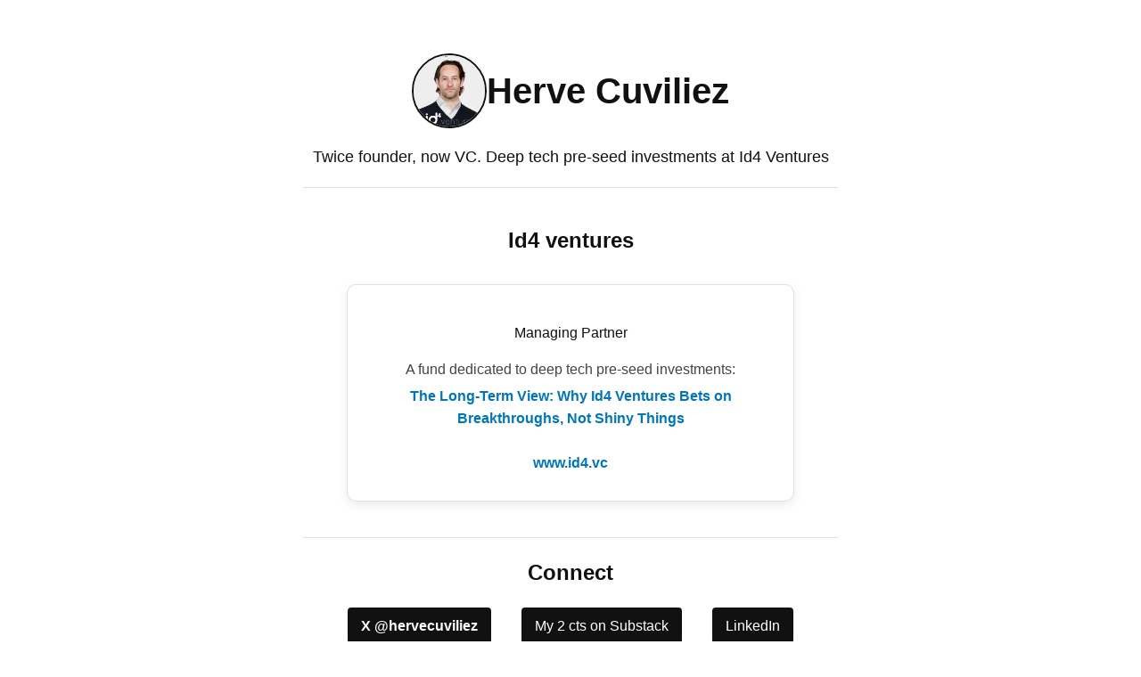

--- FILE ---
content_type: text/html; charset=utf-8
request_url: https://hervecuviliez.com/
body_size: 555
content:
<!DOCTYPE html>
<html lang="en">
<head>
    <!-- Google tag (gtag.js) -->
<script async src="https://www.googletagmanager.com/gtag/js?id=G-RKSFWEL920"></script>
<script>
  window.dataLayer = window.dataLayer || [];
  function gtag(){dataLayer.push(arguments);}
  gtag('js', new Date());

  gtag('config', 'G-RKSFWEL920');
</script>
    <meta charset="UTF-8">
    <meta name="viewport" content="width=device-width, initial-scale=1.0">
    <title>Your Name | Managing Partner at Id4 Ventures</title>
    <link rel="icon" type="image/png" href="favicon.png">
    <link rel="stylesheet" href="style.css">
</head>
<body>
    <div class="container">
     <header class="header">
    <div class="profile-header-container">
        <img src="HC.png" alt="Herve Cuviliez Profile Picture" class="profile-pic">
        <h1>Herve Cuviliez</h1>
    </div>
    <p class="tagline">Twice founder, now VC. Deep tech pre-seed investments at Id4 Ventures</p>
</header>

<section class="bio-section">
    <h2>Id4 ventures</h2>
    <div class="firm-block">
        <p class="firm-name">Managing Partner</p>
        <p class="firm-description">
            A fund dedicated to deep tech pre-seed investments: <a href="https://id4.vc/posts/the-long-term-view.html" target="_blank" class="firm-link">The Long-Term View: Why Id4 Ventures Bets on Breakthroughs, Not Shiny Things</a>
        </p>
        <a href="https://www.id4.vc" target="_blank" class="firm-link">www.id4.vc</a>
    </div>
</section>

<section class="links-section">
    <h2>Connect</h2>
    <nav class="social-links">
        <a href="https://x.com/hervecuviliez" target="_blank"><b>X @hervecuviliez</b></a>
        <a href="https://hervecuviliez.substack.com/" target="_blank">My 2 cts on Substack</a>
        <a href="https://www.linkedin.com/in/hervecuviliez/" target="_blank">LinkedIn</a>
    </nav>
</section>
        </div>
</body>
</html>


--- FILE ---
content_type: text/css; charset=utf-8
request_url: https://hervecuviliez.com/style.css
body_size: 992
content:
/* 1. Global Reset & Typography */
:root {
    /* Define a color palette for easy changes later */
    --text-color: #111;
    --background-color: #ffffff;
    --link-color: #0077b5; /* LinkedIn Blue for a professional touch */
    --light-gray: #e0e0e0;
}

body {
    font-family: -apple-system, BlinkMacSystemFont, 'Segoe UI', Roboto, Helvetica, Arial, sans-serif, 'Apple Color Emoji', 'Segoe UI Emoji', 'Segoe UI Symbol';
    line-height: 1.6;
    color: var(--text-color);
    background-color: var(--background-color);
    margin: 0;
    padding: 20px;
    display: flex; /* Centers the container */
    justify-content: center; /* Centers the container */
}

/* 2. Layout/Container */
.container {
    max-width: 600px; /* Keep the content narrow and focused */
    width: 100%;
    padding: 40px 20px;
    text-align: center;
}

/* 3. Header & Text Styles */
.header h1 {
    font-size: 2.5rem;
    font-weight: 700;
    margin-bottom: 0.5rem;
}

/* New rule for the container holding the image and name */
.profile-header-container {
    display: flex; /* Enable Flexbox layout */
    align-items: center; /* Vertically center the image and the text */
    justify-content: center; /* Horizontally center the entire block */
    gap: 15px; /* Add some space between the image and the name */
    margin-bottom: 10px; /* Space below the name/image block */
}

/* Style the image */
.profile-pic {
    width: 80px; /* Set the size of the image */
    height: 80px; /* Keep it square */
    border-radius: 50%; /* Makes the image perfectly circular */
    object-fit: cover; /* Ensures the image covers the area without distortion */
    border: 2px solid var(--text-color); /* Optional: A small border around the picture */
}

/* Adjust the H1 to remove its default margin, which often clashes with Flexbox */
.profile-header-container h1 {
    font-size: 2.5rem;
    font-weight: 700;
    margin: 0; /* Remove default margin so it aligns better with the picture */
}

.tagline {
    font-size: 1.1rem;
    font-weight: 400;
    margin-bottom: 40px;
    padding-bottom: 20px;
    border-bottom: 1px solid var(--light-gray); /* Subtle divider */
}

/* 4. Firm Block Style */
.firm-block {
    margin: 30px auto; /* 'auto' for horizontal centering */
    padding: 25px; /* Slightly more padding for the card look */
    border: 1px solid var(--light-gray); /* Keep a subtle border */
    border-radius: 10px; /* More rounded corners for a softer card look */
    background-color: #ffffff; /* Explicitly white background */
    box-shadow: 0 4px 12px rgba(0, 0, 0, 0.08); /* A soft, elegant shadow */
    transition: transform 0.2s ease-in-out, box-shadow 0.2s ease-in-out; /* Smooth hover effect */
    max-width: 450px; /* Optionally constrain card width for better aesthetics */
}

.firm-block {
    margin: 30px auto; /* 'auto' for horizontal centering */
    padding: 25px; /* Slightly more padding for the card look */
    border: 1px solid var(--light-gray); /* Keep a subtle border */
    border-radius: 10px; /* More rounded corners for a softer card look */
    background-color: #ffffff; /* Explicitly white background */
    box-shadow: 0 4px 12px rgba(0, 0, 0, 0.08); /* A soft, elegant shadow */
    transition: transform 0.2s ease-in-out, box-shadow 0.2s ease-in-out; /* Smooth hover effect */
    max-width: 450px; /* Optionally constrain card width for better aesthetics */
}

.firm-description {
    font-size: 1rem; /* Slightly larger text */
    margin-bottom: 15px; /* More space below description */
    color: #444; /* Slightly softer text color for description */
}

.firm-link {
    display: inline-block;
    color: var(--link-color);
    text-decoration: none;
    font-weight: 600; /* Bolder link text */
    font-size: 1rem; /* Slightly larger link */
    padding: 5px 0; /* Add some vertical padding to make it click-friendly */
}

.firm-link:hover {
    text-decoration: underline;
    color: #00568f; /* Darker blue on hover */
}

.firm-block {
    margin: 30px auto; /* 'auto' for horizontal centering */
    padding: 25px; /* Slightly more padding for the card look */
    border: 1px solid var(--light-gray); /* Keep a subtle border */
    border-radius: 10px; /* More rounded corners for a softer card look */
    background-color: #ffffff; /* Explicitly white background */
    box-shadow: 0 4px 12px rgba(0, 0, 0, 0.08); /* A soft, elegant shadow */
    transition: transform 0.2s ease-in-out, box-shadow 0.2s ease-in-out; /* Smooth hover effect */
    max-width: 450px; /* Optionally constrain card width for better aesthetics */
}

/* 6. X Feed Section Style */
.x-feed-section {
    margin: 40px 0; /* Add vertical space around the feed */
    padding: 20px 0;
}

.x-feed-section h2 {
    font-size: 1.5rem;
    margin-bottom: 25px; /* Space below the header, above the feed */
    border-top: 1px solid var(--light-gray);
    padding-top: 20px;
}

/* 5. Links Section */
.links-section h2 {
    margin-top: 40px;
    font-size: 1.5rem;
    border-top: 1px solid var(--light-gray);
    padding-top: 20px;
}

.social-links a {
    display: inline-block;
    margin: 0 15px;
    padding: 8px 15px;
    color: var(--background-color);
    background-color: var(--text-color);
    text-decoration: none;
    border-radius: 4px;
    transition: background-color 0.2s;
}

.social-links a:hover {
    background-color: var(--link-color);
    color: #fff;
}
